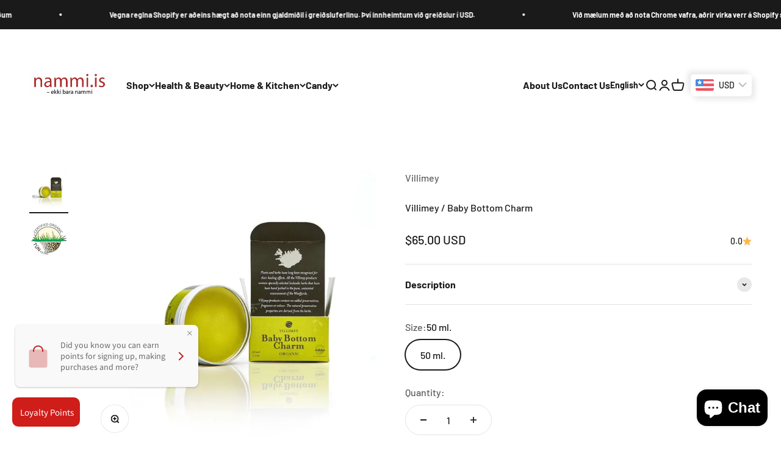

--- FILE ---
content_type: text/javascript; charset=utf-8
request_url: https://nammi.is/products/villimey-baby-bottom-charm.js
body_size: -36
content:
{"id":7566931656961,"title":"Villimey \/ Baby Bottom Charm","handle":"villimey-baby-bottom-charm","description":"\u003cp\u003eKnown to be effective for minor burns, skin abrasions and eruptions.\u003cbr\u003e\u003c\/p\u003e\n\u003cp\u003eThe salve is calming for the skin and soothing for burning pain. Protects the skin against moisture and bacteria.\u003c\/p\u003e\n\u003cp\u003eResearch shows Baby bottom Charm to be a particularly healing salve, that has an antibacterial effect and protects against skin damage.\u003c\/p\u003e\n\u003cp\u003eCertified organic salve, no added preservatives, fragrance or colour. pH 7,00.\u003c\/p\u003e","published_at":"2022-02-04T12:42:24+00:00","created_at":"2022-02-04T12:42:26+00:00","vendor":"Villimey","type":"Lotion","tags":["Category_Default Category\/Health \u0026 Beauty\/Villimey"],"price":6500,"price_min":6500,"price_max":6500,"available":true,"price_varies":false,"compare_at_price":null,"compare_at_price_min":0,"compare_at_price_max":0,"compare_at_price_varies":false,"variants":[{"id":42428174827777,"title":"50 ml.","option1":"50 ml.","option2":null,"option3":null,"sku":"V-0007","requires_shipping":true,"taxable":true,"featured_image":null,"available":true,"name":"Villimey \/ Baby Bottom Charm - 50 ml.","public_title":"50 ml.","options":["50 ml."],"price":6500,"weight":200,"compare_at_price":null,"inventory_management":"shopify","barcode":"3304-1000","quantity_rule":{"min":1,"max":null,"increment":1},"quantity_price_breaks":[],"requires_selling_plan":false,"selling_plan_allocations":[]}],"images":["\/\/cdn.shopify.com\/s\/files\/1\/0625\/4788\/6337\/products\/villimey-baby-bottom-charm-596061.jpg?v=1766179158","\/\/cdn.shopify.com\/s\/files\/1\/0625\/4788\/6337\/products\/villimey-baby-bottom-charm-179541.jpg?v=1766179160"],"featured_image":"\/\/cdn.shopify.com\/s\/files\/1\/0625\/4788\/6337\/products\/villimey-baby-bottom-charm-596061.jpg?v=1766179158","options":[{"name":"Size","position":1,"values":["50 ml."]}],"url":"\/products\/villimey-baby-bottom-charm","media":[{"alt":"Villimey \/ Baby Bottom Charm - nammi.is","id":29549652115713,"position":1,"preview_image":{"aspect_ratio":0.991,"height":1000,"width":991,"src":"https:\/\/cdn.shopify.com\/s\/files\/1\/0625\/4788\/6337\/products\/villimey-baby-bottom-charm-596061.jpg?v=1766179158"},"aspect_ratio":0.991,"height":1000,"media_type":"image","src":"https:\/\/cdn.shopify.com\/s\/files\/1\/0625\/4788\/6337\/products\/villimey-baby-bottom-charm-596061.jpg?v=1766179158","width":991},{"alt":"Villimey \/ Baby Bottom Charm - nammi.is","id":30311929544961,"position":2,"preview_image":{"aspect_ratio":1.0,"height":1024,"width":1024,"src":"https:\/\/cdn.shopify.com\/s\/files\/1\/0625\/4788\/6337\/products\/villimey-baby-bottom-charm-179541.jpg?v=1766179160"},"aspect_ratio":1.0,"height":1024,"media_type":"image","src":"https:\/\/cdn.shopify.com\/s\/files\/1\/0625\/4788\/6337\/products\/villimey-baby-bottom-charm-179541.jpg?v=1766179160","width":1024}],"requires_selling_plan":false,"selling_plan_groups":[]}